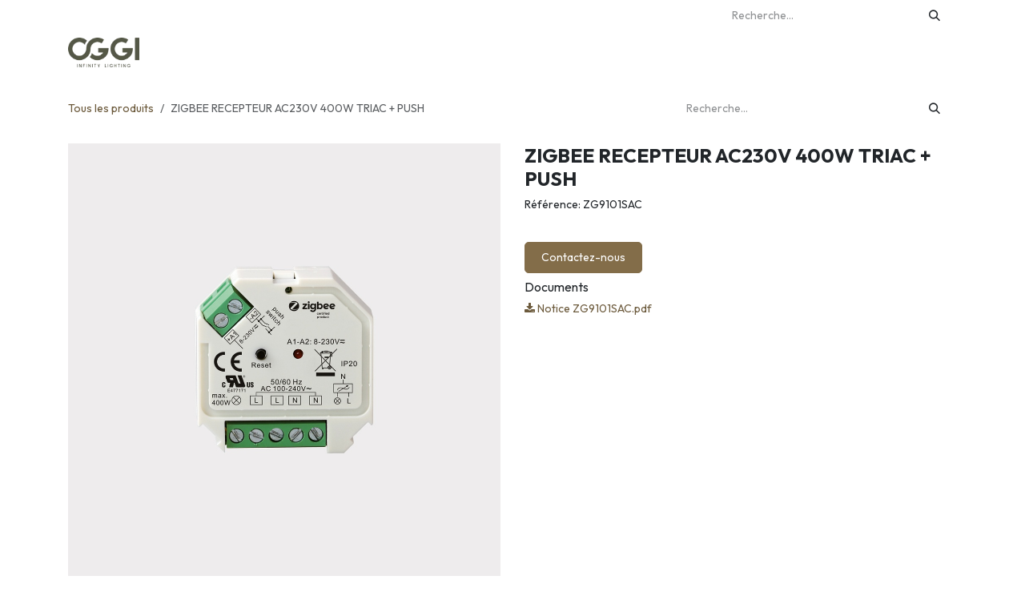

--- FILE ---
content_type: text/html; charset=utf-8
request_url: https://www.oggiluce.fr/shop/zg9101sac-zigbee-recepteur-ac230v-400w-triac-push-4677
body_size: 9252
content:

        

<!DOCTYPE html>
<html lang="fr-BE" data-website-id="1" data-main-object="product.template(4677,)" data-add2cart-redirect="1">
    <head>
        <meta charset="utf-8"/>
        <meta http-equiv="X-UA-Compatible" content="IE=edge"/>
        <meta name="viewport" content="width=device-width, initial-scale=1"/>
        <meta name="generator" content="Odoo"/>
        <meta name="description" content="Référence: ZG9101SAC"/>
            
        <meta property="og:type" content="website"/>
        <meta property="og:title" content="ZIGBEE RECEPTEUR AC230V 400W TRIAC + PUSH"/>
        <meta property="og:site_name" content="OGGI LIGHT - Website"/>
        <meta property="og:url" content="https://www.oggiluce.fr/shop/zg9101sac-zigbee-recepteur-ac230v-400w-triac-push-4677"/>
        <meta property="og:image" content="https://www.oggiluce.fr/web/image/product.template/4677/image_1024?unique=d65d42b"/>
        <meta property="og:description" content="Référence: ZG9101SAC"/>
            
        <meta name="twitter:card" content="summary_large_image"/>
        <meta name="twitter:title" content="ZIGBEE RECEPTEUR AC230V 400W TRIAC + PUSH"/>
        <meta name="twitter:image" content="https://www.oggiluce.fr/web/image/product.template/4677/image_1024?unique=d65d42b"/>
        <meta name="twitter:site" content="@@Oggiled"/>
        <meta name="twitter:description" content="Référence: ZG9101SAC"/>
        
        <link rel="alternate" hreflang="fr" href="https://www.oggiluce.fr/shop/zg9101sac-zigbee-recepteur-ac230v-400w-triac-push-4677"/>
        <link rel="alternate" hreflang="it" href="https://www.oggiluce.fr/it_IT/shop/zg9101sac-zigbee-recepteur-rf-ac230v-400w-triac-push-4677"/>
        <link rel="alternate" hreflang="x-default" href="https://www.oggiluce.fr/shop/zg9101sac-zigbee-recepteur-ac230v-400w-triac-push-4677"/>
        <link rel="canonical" href="https://www.oggiluce.fr/shop/zg9101sac-zigbee-recepteur-ac230v-400w-triac-push-4677"/>
        
        <link rel="preconnect" href="https://fonts.gstatic.com/" crossorigin=""/>
        <title>ZIGBEE RECEPTEUR AC230V 400W TRIAC + PUSH | OGGI LIGHT - Website</title>
        <link type="image/x-icon" rel="shortcut icon" href="/web/image/website/1/favicon?unique=3e2ceba"/>
        <link rel="preload" href="/web/static/src/libs/fontawesome/fonts/fontawesome-webfont.woff2?v=4.7.0" as="font" crossorigin=""/>
        <link type="text/css" rel="stylesheet" href="/web/assets/1/32493f5/web.assets_frontend.min.css"/>
        <script id="web.layout.odooscript" type="text/javascript">
            var odoo = {
                csrf_token: "740c3db2ab47aad76eb42488a2ebda4bbd38bf42o1800553836",
                debug: "",
            };
        </script>
        <script type="text/javascript">
            odoo.__session_info__ = {"is_admin": false, "is_system": false, "is_public": true, "is_internal_user": false, "is_website_user": true, "uid": null, "is_frontend": true, "profile_session": null, "profile_collectors": null, "profile_params": null, "show_effect": false, "currencies": {"1": {"symbol": "\u20ac", "position": "after", "digits": [69, 2]}, "3": {"symbol": "$", "position": "before", "digits": [69, 2]}}, "quick_login": true, "bundle_params": {"lang": "fr_BE", "website_id": 1}, "test_mode": false, "websocket_worker_version": "18.0-7", "translationURL": "/website/translations", "cache_hashes": {"translations": "541d026d05f87800ec020de6ada79129fbe2e658"}, "geoip_country_code": "US", "geoip_phone_code": 1, "lang_url_code": "fr_BE"};
            if (!/(^|;\s)tz=/.test(document.cookie)) {
                const userTZ = Intl.DateTimeFormat().resolvedOptions().timeZone;
                document.cookie = `tz=${userTZ}; path=/`;
            }
        </script>
        <script type="text/javascript" defer="defer" src="/web/assets/1/0e53574/web.assets_frontend_minimal.min.js" onerror="__odooAssetError=1"></script>
        <script type="text/javascript" defer="defer" data-src="/web/assets/1/4d451e3/web.assets_frontend_lazy.min.js" onerror="__odooAssetError=1"></script>
        
        <!-- Google tag (gtag.js) -->
<script async src="https://www.googletagmanager.com/gtag/js?id=G-L9K6WFNFNE"></script>
<script>
  window.dataLayer = window.dataLayer || [];
  function gtag(){dataLayer.push(arguments);}
  gtag('js', new Date());

  gtag('config', 'G-L9K6WFNFNE');
</script>
    </head>
    <body>



        <div id="wrapwrap" class="   ">
            <a class="o_skip_to_content btn btn-primary rounded-0 visually-hidden-focusable position-absolute start-0" href="#wrap">Se rendre au contenu</a>
                <header id="top" data-anchor="true" data-name="Header" data-extra-items-toggle-aria-label="Bouton d&#39;éléments supplémentaires" class="   o_header_fixed o_hoverable_dropdown" style=" ">
                    
    <nav data-name="Navbar" aria-label="Main" class="navbar navbar-expand-lg navbar-light o_colored_level o_cc o_header_force_no_radius d-none d-lg-block p-0 shadow-sm rounded-0 ">
        

            <div id="o_main_nav" class="o_main_nav">
                <div aria-label="Haut" class="o_header_sales_three_top o_header_hide_on_scroll position-relative border-bottom z-1 o_border_contrast">
                    <div class="container d-flex justify-content-between gap-3 h-100">
                        <ul class="navbar-nav align-items-center gap-3 py-1">
                            
                            
                        </ul>
                        <ul class="navbar-nav">
                            
                            
        <li class="">
    <form method="get" class="o_searchbar_form s_searchbar_input h-100 z-0" action="/website/search" data-snippet="s_searchbar_input">
            <div role="search" class="input-group h-100">
        <input type="search" name="search" class="search-query form-control oe_search_box border-0 border-start rounded-0 border-0 bg-light" placeholder="Recherche…" value="" data-search-type="all" data-limit="5" data-display-image="true" data-display-description="true" data-display-extra-link="true" data-display-detail="true" data-order-by="name asc"/>
        <button type="submit" aria-label="Rechercher" title="Rechercher" class="btn oe_search_button rounded-0 bg-o-color-4">
            <i class="oi oi-search"></i>
        </button>
    </div>

            <input name="order" type="hidden" class="o_search_order_by" value="name asc"/>
            
    
        </form>
        </li>
                            
                        </ul>
                    </div>
                </div>
                <div aria-label="Bas" class="container d-flex align-items-center py-2">
                    
    <a data-name="Navbar Logo" href="/" class="navbar-brand logo me-4">
            
            <span role="img" aria-label="Logo of OGGI LIGHT - Website" title="OGGI LIGHT - Website"><img src="/web/image/website/1/logo/OGGI%20LIGHT%20-%20Website?unique=3e2ceba" class="img img-fluid" width="95" height="40" alt="OGGI LIGHT - Website" loading="lazy"/></span>
        </a>
    
                    <div class="ms-auto">
                        <ul class="o_header_sales_three_small_links navbar-nav justify-content-end align-items-center gap-2 w-100 o_header_separator">
                            
        <li class="position-relative divider d-none"></li> 
        <li class="o_wsale_my_cart align-self-md-start d-none position-relative">
            <a href="/shop/cart" class="nav-link d-flex flex-row-reverse align-items-center text-uppercase fw-bold">
                <span>Mon panier</span>
                <sup class="my_cart_quantity badge text-bg-primary" data-order-id="">0</sup>
            </a>
        </li>
                            
                            
        
        
                        </ul>
                        
    <ul role="menu" id="top_menu" class="nav navbar-nav top_menu o_menu_loading justify-content-end">
        

                            
    <li role="presentation" class="nav-item">
        <a role="menuitem" href="/shop" class="nav-link ">
            <span>Produits</span>
        </a>
    </li>
    <li role="presentation" class="nav-item">
        <a role="menuitem" href="/page/realisations" class="nav-link ">
            <span>Réalisations</span>
        </a>
    </li>
    <li role="presentation" class="nav-item dropdown ">
        <a data-bs-toggle="dropdown" href="#" role="menuitem" class="nav-link dropdown-toggle   ">
            <span>Qui sommes-nous</span>
        </a><ul role="menu" class="dropdown-menu ">
    <li role="presentation" class="">
        <a role="menuitem" href="/page/notre-histoire" class="dropdown-item ">
            <span>OGGI</span>
        </a>
    </li>
        </ul>
    </li>
    <li role="presentation" class="nav-item">
        <a role="menuitem" href="/partners" class="nav-link ">
            <span>Revendeurs</span>
        </a>
    </li>
    <li role="presentation" class="nav-item">
        <a role="menuitem" href="/page/telechargement-catalogue" class="nav-link ">
            <span>Téléchargement</span>
        </a>
    </li>
    <li role="presentation" class="nav-item dropdown ">
        <a data-bs-toggle="dropdown" href="#" role="menuitem" class="nav-link dropdown-toggle   ">
            <span>Support</span>
        </a><ul role="menu" class="dropdown-menu ">
    <li role="presentation" class="">
        <a role="menuitem" href="/telechargement/tuto" class="dropdown-item ">
            <span>Tutoriels</span>
        </a>
    </li>
    <li role="presentation" class="">
        <a role="menuitem" href="https://www.oggiluce.fr/helpdesk/support-1" class="dropdown-item ">
            <span>Service aprés ventes</span>
        </a>
    </li>
        </ul>
    </li>
    <li role="presentation" class="nav-item">
        <a role="menuitem" href="/contact" class="nav-link ">
            <span>Contacts</span>
        </a>
    </li>
    <li role="presentation" class="nav-item">
        <a role="menuitem" href="https://www.oggiluce.fr/configurateur" class="nav-link ">
            <span>LeConfig.</span>
        </a>
    </li>
                        
    </ul>
                    </div>
                </div>
            </div>
        
    </nav>
    <nav data-name="Navbar" aria-label="Mobile" class="navbar  navbar-light o_colored_level o_cc o_header_mobile d-block d-lg-none shadow-sm o_header_force_no_radius">
        

        <div class="o_main_nav container flex-wrap justify-content-between">
            
    <a data-name="Navbar Logo" href="/" class="navbar-brand logo ">
            
            <span role="img" aria-label="Logo of OGGI LIGHT - Website" title="OGGI LIGHT - Website"><img src="/web/image/website/1/logo/OGGI%20LIGHT%20-%20Website?unique=3e2ceba" class="img img-fluid" width="95" height="40" alt="OGGI LIGHT - Website" loading="lazy"/></span>
        </a>
    
            <ul class="o_header_mobile_buttons_wrap navbar-nav flex-row align-items-center gap-2 mb-0">
        <li class=" divider d-none"></li> 
        <li class="o_wsale_my_cart align-self-md-start d-none ">
            <a href="/shop/cart" class="o_navlink_background_hover btn position-relative rounded-circle border-0 p-1 text-reset">
                <i class="fa fa-shopping-cart o_editable_media"></i>
                <sup class="my_cart_quantity badge text-bg-primary" data-order-id="">0</sup>
            </a>
        </li>
                <li class="o_not_editable">
                    <button class="nav-link btn me-auto p-2" type="button" data-bs-toggle="offcanvas" data-bs-target="#top_menu_collapse_mobile" aria-controls="top_menu_collapse_mobile" aria-expanded="false" aria-label="Basculer la navigation">
                        <span class="navbar-toggler-icon"></span>
                    </button>
                </li>
            </ul>
            <div id="top_menu_collapse_mobile" class="offcanvas offcanvas-end o_navbar_mobile">
                <div class="offcanvas-header justify-content-end o_not_editable">
                    <button type="button" class="nav-link btn-close" data-bs-dismiss="offcanvas" aria-label="Fermer"></button>
                </div>
                <div class="offcanvas-body d-flex flex-column justify-content-between h-100 w-100">
                    <ul class="navbar-nav">
                        
                        
        <li class="">
    <form method="get" class="o_searchbar_form s_searchbar_input " action="/website/search" data-snippet="s_searchbar_input">
            <div role="search" class="input-group mb-3">
        <input type="search" name="search" class="search-query form-control oe_search_box rounded-start-pill text-bg-light ps-3 border-0 bg-light" placeholder="Recherche…" value="" data-search-type="all" data-limit="0" data-display-image="true" data-display-description="true" data-display-extra-link="true" data-display-detail="true" data-order-by="name asc"/>
        <button type="submit" aria-label="Rechercher" title="Rechercher" class="btn oe_search_button rounded-end-pill bg-o-color-3 pe-3">
            <i class="oi oi-search"></i>
        </button>
    </div>

            <input name="order" type="hidden" class="o_search_order_by" value="name asc"/>
            
    
        </form>
        </li>
                        
    <ul role="menu" class="nav navbar-nav top_menu  ">
        

                            
    <li role="presentation" class="nav-item">
        <a role="menuitem" href="/shop" class="nav-link ">
            <span>Produits</span>
        </a>
    </li>
    <li role="presentation" class="nav-item">
        <a role="menuitem" href="/page/realisations" class="nav-link ">
            <span>Réalisations</span>
        </a>
    </li>
    <li role="presentation" class="nav-item dropdown ">
        <a data-bs-toggle="dropdown" href="#" role="menuitem" class="nav-link dropdown-toggle   d-flex justify-content-between align-items-center">
            <span>Qui sommes-nous</span>
        </a><ul role="menu" class="dropdown-menu position-relative rounded-0 o_dropdown_without_offset">
    <li role="presentation" class="">
        <a role="menuitem" href="/page/notre-histoire" class="dropdown-item ">
            <span>OGGI</span>
        </a>
    </li>
        </ul>
    </li>
    <li role="presentation" class="nav-item">
        <a role="menuitem" href="/partners" class="nav-link ">
            <span>Revendeurs</span>
        </a>
    </li>
    <li role="presentation" class="nav-item">
        <a role="menuitem" href="/page/telechargement-catalogue" class="nav-link ">
            <span>Téléchargement</span>
        </a>
    </li>
    <li role="presentation" class="nav-item dropdown ">
        <a data-bs-toggle="dropdown" href="#" role="menuitem" class="nav-link dropdown-toggle   d-flex justify-content-between align-items-center">
            <span>Support</span>
        </a><ul role="menu" class="dropdown-menu position-relative rounded-0 o_dropdown_without_offset">
    <li role="presentation" class="">
        <a role="menuitem" href="/telechargement/tuto" class="dropdown-item ">
            <span>Tutoriels</span>
        </a>
    </li>
    <li role="presentation" class="">
        <a role="menuitem" href="https://www.oggiluce.fr/helpdesk/support-1" class="dropdown-item ">
            <span>Service aprés ventes</span>
        </a>
    </li>
        </ul>
    </li>
    <li role="presentation" class="nav-item">
        <a role="menuitem" href="/contact" class="nav-link ">
            <span>Contacts</span>
        </a>
    </li>
    <li role="presentation" class="nav-item">
        <a role="menuitem" href="https://www.oggiluce.fr/configurateur" class="nav-link ">
            <span>LeConfig.</span>
        </a>
    </li>
                        
    </ul>
                        
                        
                    </ul>
                    <ul class="navbar-nav gap-2 mt-3 w-100">
                        
                        
                        
        
        
                        
                    </ul>
                </div>
            </div>
        </div>
    
    </nav>
    
        </header>
                <main>
                    
            <div itemscope="itemscope" itemtype="http://schema.org/Product" id="wrap" class="js_sale o_wsale_product_page">
                <div class="oe_structure oe_empty oe_structure_not_nearest" id="oe_structure_website_sale_product_1" data-editor-message="DROP BUILDING BLOCKS HERE TO MAKE THEM AVAILABLE ACROSS ALL PRODUCTS"></div>
  <section id="product_detail" class="oe_website_sale container my-3 my-lg-4 " data-view-track="1" data-product-tracking-info="{&#34;item_id&#34;: &#34;3700920106864&#34;, &#34;item_name&#34;: &#34;ZIGBEE RECEPTEUR AC230V 400W TRIAC + PUSH&#34;, &#34;item_category&#34;: &#34;Ruban Led&#34;, &#34;currency&#34;: &#34;EUR&#34;, &#34;price&#34;: 0.0}">
                    <div class="row align-items-center">
                        <div class="col d-flex align-items-center order-1 order-lg-0">
                            <ol class="o_wsale_breadcrumb breadcrumb p-0 mb-4 m-lg-0">
                                <li class="o_not_editable breadcrumb-item d-none d-lg-inline-block">
                                    <a href="/shop">
                                        <i class="oi oi-chevron-left d-lg-none me-1" role="presentation"></i>Tous les produits
                                    </a>
                                </li>
                                <li class="o_not_editable breadcrumb-item d-lg-none">
                                    <a class="py-2 py-lg-0" href="/shop">
                                        <i class="oi oi-chevron-left me-1" role="presentation"></i>Tous les produits
                                    </a>
                                </li>
                                <li class="breadcrumb-item d-none d-lg-inline-block active">
                                    <span>ZIGBEE RECEPTEUR AC230V 400W TRIAC + PUSH</span>
                                </li>
                            </ol>
                        </div>
                        <div class="col-lg-4 d-flex align-items-center">
                            <div class="d-flex justify-content-between w-100">
    <form method="get" class="o_searchbar_form s_searchbar_input o_wsale_products_searchbar_form me-auto flex-grow-1 mb-4 mb-lg-0" action="/shop" data-snippet="s_searchbar_input">
            <div role="search" class="input-group me-sm-2">
        <input type="search" name="search" class="search-query form-control oe_search_box border-0 text-bg-light border-0 bg-light" placeholder="Recherche…" data-search-type="products" data-limit="5" data-display-image="true" data-display-description="true" data-display-extra-link="true" data-display-detail="true" data-order-by="name asc"/>
        <button type="submit" aria-label="Rechercher" title="Rechercher" class="btn oe_search_button btn btn-light">
            <i class="oi oi-search"></i>
        </button>
    </div>

            <input name="order" type="hidden" class="o_search_order_by" value="name asc"/>
            
        
        </form>
        <div class="o_pricelist_dropdown dropdown d-none">
            
                <a role="button" href="#" data-bs-toggle="dropdown" class="dropdown-toggle btn btn-light">
                    SITE OGGI
                </a>
                <div class="dropdown-menu" role="menu">
                </div>
            
        </div>
                            </div>
                        </div>
                    </div>
                    <div class="row" id="product_detail_main" data-name="Product Page" data-image_width="50_pc" data-image_layout="carousel">
                        <div class="col-lg-6 mt-lg-4 o_wsale_product_images position-relative" data-image-amount="1">
        <div id="o-carousel-product" data-bs-ride="true" class=" carousel slide position-sticky mb-3 overflow-hidden o_carousel_product_left_indicators d-flex" data-name="Carrousel de produits">
            <div class="o_carousel_product_outer carousel-outer position-relative d-flex align-items-center w-100 overflow-hidden">
                <div class="carousel-inner h-100">
                        <div class="carousel-item h-100 text-center active">
        <div class="position-relative d-inline-flex overflow-hidden m-auto w-100">
            <span class="o_ribbon d-none z-1" style=""></span>
            <div name="o_img_with_max_suggested_width" class="d-flex align-items-start justify-content-center w-100 oe_unmovable"><img src="/web/image/product.product/7172/image_1024/%5BZG9101SAC%5D%20ZIGBEE%20RECEPTEUR%20AC230V%20400W%20TRIAC%20%2B%20PUSH?unique=9cdbf8f" class="img img-fluid oe_unmovable product_detail_img w-100" alt="ZIGBEE RECEPTEUR AC230V 400W TRIAC + PUSH" data-zoom="1" data-zoom-image="/web/image/product.product/7172/image_1920/%5BZG9101SAC%5D%20ZIGBEE%20RECEPTEUR%20AC230V%20400W%20TRIAC%20%2B%20PUSH?unique=9cdbf8f" loading="lazy"/></div>
        </div>
                        </div>
                </div>
            </div>
        </div>
                        </div>
                        <div id="product_details" class="col-lg-6 mt-md-4">
                            <h1 itemprop="name">ZIGBEE RECEPTEUR AC230V 400W TRIAC + PUSH</h1>
                            <span itemprop="url" style="display:none;">https://www.oggiluce.fr/shop/zg9101sac-zigbee-recepteur-ac230v-400w-triac-push-4677</span>
                            <span itemprop="image" style="display:none;">https://www.oggiluce.fr/web/image/product.template/4677/image_1920?unique=d65d42b</span>
                            <div class="oe_structure" placeholder="Une description détaillée et formatée pour promouvoir votre produit sur cette page. Utilisez &#39;/&#39; pour découvrir d&#39;autres fonctionnalités."><p>Référence: ZG9101SAC</p></div>
                            <form action="/shop/cart/update" method="POST">
                                <input type="hidden" name="csrf_token" value="740c3db2ab47aad76eb42488a2ebda4bbd38bf42o1800553836"/>
                                <div class="js_product js_main_product mb-3">
                                    <div>
      
      
      
      
      
      
      
      
      
      
      
      
      
                                    </div>
                                    
                                        <input type="hidden" class="product_id" name="product_id" value="7172"/>
                                        <input type="hidden" class="product_template_id" name="product_template_id" value="4677"/>
                                        <input type="hidden" class="product_category_id" name="product_category_id" value="75"/>
        <ul class="list-unstyled js_add_cart_variants flex-column" data-attribute_exclusions="{&#34;exclusions&#34;: {}, &#34;archived_combinations&#34;: [], &#34;parent_exclusions&#34;: {}, &#34;parent_combination&#34;: [], &#34;parent_product_name&#34;: null, &#34;mapped_attribute_names&#34;: {}}">
        </ul>
                                    
                                    <p class="css_not_available_msg alert alert-warning">Cette combinaison n'existe pas.</p>
                                    <div id="o_wsale_cta_wrapper" class="d-flex flex-wrap align-items-center">
                                        

                                        <div id="add_to_cart_wrap" class="d-none align-items-center mb-2 me-auto">
                                        </div>
                                        <div id="product_option_block" class="d-flex flex-wrap w-100"></div>
                                    </div>
            <div class="availability_messages o_not_editable"></div>
        <div class="o_product_tags o_field_tags d-flex flex-wrap align-items-center gap-2 mb-2 mt-1">
        </div>
                                </div>
                            </form>
                            <div id="contact_us_wrapper" class="d-flex oe_structure oe_structure_solo ">
                                <section class="s_text_block" data-snippet="s_text_block" data-name="Text">
                                    <div class="container">
                                        <a class="btn btn-primary btn_cta" href="/contactus">
                                            Contactez-nous
                                        </a>
                                    </div>
                                </section>
                            </div>
                            <div id="product_attributes_simple">
                                <table class="table table-sm text-muted d-none">
                                </table>
                            </div>
                            <div id="product_documents" class="my-2">
                                <h5>Documents</h5>
                                    <div>
                                        <a href="/shop/zg9101sac-zigbee-recepteur-ac230v-400w-triac-push-4677/document/370" target="_self">
                                            <i class="fa fa-download"></i>
                                            Notice ZG9101SAC.pdf
                                        </a>
                                    </div>
                            </div>
                            <div id="o_product_terms_and_share" class="d-flex justify-content-between flex-column flex-md-row align-items-md-end gap-3 mb-3"></div>
            <input id="wsale_user_email" type="hidden" value=""/>
                        </div>
            <div style="clear: both; padding-top: 10px;">
                <div id="doc" class="panel panel-success">
                    <div class="panel-heading">Documentation</div>
                </div>
                <div class="panel-body">
                </div>
            </div>
                    </div>
                </section>
                <div itemprop="description" class="oe_structure oe_empty mt16" id="product_full_description"><p><br></p></div>
            <div class="oe_structure oe_structure_solo oe_unremovable oe_unmovable" id="oe_structure_website_sale_recommended_products">
                <section data-snippet="s_dynamic_snippet_products" class="oe_unmovable oe_unremovable s_dynamic_snippet_products o_wsale_alternative_products s_dynamic pt32 pb32 o_colored_level s_product_product_borderless_1 o_dynamic_snippet_empty" data-name="Alternative Products" data-template-key="website_sale.dynamic_filter_template_product_product_borderless_1" data-product-category-id="all" data-number-of-elements="4" data-number-of-elements-small-devices="1" data-number-of-records="16" data-carousel-interval="5000" data-bs-original-title="" title="" data-filter-id="14">
                    <div class="container o_not_editable">
                        <div class="css_non_editable_mode_hidden">
                            <div class="missing_option_warning alert alert-info rounded-0 fade show d-none d-print-none o_default_snippet_text">
                                Votre snippet dynamique sera affiché ici...
                                Ce message s'affiche parce que vous n'avez pas défini le filtre et le modèle à utiliser.
                            </div>
                        </div>
                        <div class="dynamic_snippet_template"></div>
                    </div>
                </section>
            </div><div class="oe_structure oe_empty oe_structure_not_nearest mt16" id="oe_structure_website_sale_product_2" data-editor-message="DROP BUILDING BLOCKS HERE TO MAKE THEM AVAILABLE ACROSS ALL PRODUCTS"><section class="s_product_catalog oe_custom_bg o_colored_level pb0 o_cc o_cc1 pt0" data-vcss="002" data-snippet="s_product_catalog" data-name="Liste de prix">
        
        
    <div class="container">
            <div class="row o_grid_mode" data-row-count="-1">
                
            </div>
            <div class="row" data-row-count="-Infinity">
                
                
            </div>
        </div>
    </section><section class="s_product_catalog oe_custom_bg o_colored_level o_cc o_cc1 pt0 pb0" data-vcss="002" data-snippet="s_product_catalog" data-name="Liste de prix">
        
        
    <div class="container">
            
            <div class="row o_grid_mode" data-row-count="-Infinity">
                
                
            </div>
        </div>
    </section></div>
  </div>
        
        <div id="o_shared_blocks" class="oe_unremovable"></div>
                </main>
                <footer id="bottom" data-anchor="true" data-name="Footer" class="o_footer o_colored_level o_cc ">
                    <div id="footer" class="oe_structure oe_structure_solo">
      <section class="s_text_block pt48 pb4" data-snippet="s_text_block" data-name="Text" data-bs-original-title="" title="" aria-describedby="tooltip261218">
        <div class="s_allow_columns container" data-bs-original-title="" title="" aria-describedby="tooltip609829">
          <p class="mb-1 text-center" data-bs-original-title="" title="" aria-describedby="tooltip210552"><a href="https://www.linkedin.com/company/oggi-light" target="_blank" data-bs-original-title="" title=""><span class="fa fa-linkedin fa-2x text-white o_we_force_no_transition" data-bs-original-title="" title="" aria-describedby="tooltip502335"></span></a>&nbsp; &nbsp; &nbsp; <a href="https://www.youtube.com/channel/UCqC8SR6RKZWAfUTBV2aYKjw" target="_blank" data-bs-original-title="" title=""><span class="fa fa-2x fa-youtube-play text-white" data-bs-original-title="" title="" aria-describedby="tooltip64139"></span></a>&nbsp; &nbsp; &nbsp; &nbsp;&nbsp;<a href="https://www.instagram.com/oggi_light" target="_blank" data-bs-original-title="" title=""><span class="fa fa-2x fa-instagram text-white" data-bs-original-title="" title="" aria-describedby="tooltip397186"></span></a>&nbsp; &nbsp; &nbsp; &nbsp;&nbsp;<a href="https://pin.it/1DlqWEI" target="_blank" data-bs-original-title="" title=""><span class="fa fa-2x fa-pinterest text-white" data-bs-original-title="" title="" aria-describedby="tooltip92807"></span></a> &nbsp; &nbsp; &nbsp;<a href="https://www.facebook.com/people/OGGI/100082215380051/" data-bs-original-title="" title=""><span class="fa fa-2x fa-facebook-f" style="font-weight: normal;font-size: 2em;color: rgb(255, 255, 255) !important" data-bs-original-title="" title="" aria-describedby="tooltip161655"></span></a>&nbsp;</p>
          <p class="mb-1 text-center">
            <br/>
          </p>
          <p class="mb-1 text-center"><font style="vertical-align: inherit;"><font style="vertical-align: inherit;"><font style="vertical-align: inherit;"><font style="vertical-align: inherit;"><font style="vertical-align: inherit;"><font style="vertical-align: inherit;"><font style="vertical-align: inherit;"><font style="vertical-align: inherit;"><font style="vertical-align: inherit;"><font style="vertical-align: inherit;">
            Athélia V 390 Avenue des Rosiers 13600 La Ciotat FRANCE
          </font></font></font></font></font></font></font></font></font></font></p>
          <ul class="list-inline text-center" data-bs-original-title="" title="" aria-describedby="tooltip680468">
            <li class="oe-nested"><ul data-bs-original-title="" title="" aria-describedby="tooltip124815">
              <li class="list-inline-item mx-3" data-bs-original-title="" title="" aria-describedby="tooltip150631"><a href="mailto:info@oggiluce.fr" data-bs-original-title="" title=""><span class="fa fa-envelope-o text-white" style="font-weight: normal; font-size: inherit;" data-bs-original-title="" title="" aria-describedby="tooltip1764"></span><font class="text-white"><font style="vertical-align: inherit;"><font style="vertical-align: inherit;"><font style="vertical-align: inherit;"><font style="vertical-align: inherit;"><font style="vertical-align: inherit;"><font style="vertical-align: inherit;"><font style="vertical-align: inherit;"><font style="vertical-align: inherit;"><font style="vertical-align: inherit;"><font style="vertical-align: inherit;">&nbsp; &nbsp;info@oggiluce.fr</font></font></font></font></font></font></font></font></font></font></font></a>
                &nbsp;&nbsp; &nbsp; &nbsp;&nbsp;
                <span class="o_force_ltr"><span class="fa fa-phone text-o-color-3" style="font-weight: normal; font-size: inherit;" data-bs-original-title="" title="" aria-describedby="tooltip808107"></span>
                  &nbsp; &nbsp;<a href="tel:1 (650) 691-3277" data-bs-original-title="" title=""><font class="text-white"><font style="vertical-align: inherit;"><font style="vertical-align: inherit;"><font style="vertical-align: inherit;"><font style="vertical-align: inherit;"><font style="vertical-align: inherit;"><font style="vertical-align: inherit;"><font style="vertical-align: inherit;"><font style="vertical-align: inherit;"><font style="vertical-align: inherit;"><font style="vertical-align: inherit;">04 42 38 01 33</font></font></font></font></font></font></font></font></font></font></font></a>
                </span>
              </li>
            </ul></li>
          </ul>
        </div>
      </section>
      <section class="s_text_block pt24 pb8" data-snippet="s_text_block" data-name="Logo" style="background-image: none;" data-bs-original-title="" title="" aria-describedby="tooltip881622">
        <div class="container">
          <div class="row" data-bs-original-title="" title="" aria-describedby="tooltip385015">
            <div class="col-lg-2 o_colored_level offset-lg-5"><a href="/" class="logo o_footer_logo" data-bs-original-title="" title=""><img src="/web/image/407430-054bbe7a/Logo_OGGI_B.png" class="img-fluid mx-auto" aria-label="Logo de MyCompany" title="Mon entreprise" role="img" loading="lazy" alt="" style="width: 50%;" data-original-id="273051" data-original-src="/web/image/273051-feb3bef9/Logo_OGGI_B.png" data-mimetype="image/png" data-resize-width="299"/></a> &nbsp;<br/>
            </div>
          </div>
        </div>
      </section>
    </div>
  <div class="o_footer_copyright o_colored_level o_cc" data-name="Copyright">
                        <div class="container py-3">
                            <div class="row">
                                <div class="col-sm text-center text-sm-start text-muted">
                                    <span class="o_footer_copyright_name mr-2">Copyright © OGGI 2022</span>
  </div>
                                <div class="col-sm text-center text-sm-end o_not_editable">
        <div class="o_brand_promotion">
        Généré par 
            <a target="_blank" class="badge text-bg-light" href="http://www.odoo.com?utm_source=db&amp;utm_medium=website">
                <img alt="Odoo" src="/web/static/img/odoo_logo_tiny.png" width="62" height="20" style="width: auto; height: 1em; vertical-align: baseline;" loading="lazy"/>
            </a>
        - 
                    Le #1 <a target="_blank" href="http://www.odoo.com/app/ecommerce?utm_source=db&amp;utm_medium=website">Open Source eCommerce</a>
                
        </div>
                                </div>
                            </div>
                        </div>
                    </div>
                </footer>
            </div>
            <script id="tracking_code" async="async" src="https://www.googletagmanager.com/gtag/js?id=UA-162544679-1"></script>
            <script id="tracking_code_config">
                window.dataLayer = window.dataLayer || [];
                function gtag(){dataLayer.push(arguments);}
                gtag('consent', 'default', {
                    'ad_storage': 'denied',
                    'ad_user_data': 'denied',
                    'ad_personalization': 'denied',
                    'analytics_storage': 'denied',
                });
                gtag('js', new Date());
                gtag('config', 'UA-162544679-1');
                function allConsentsGranted() {
                    gtag('consent', 'update', {
                        'ad_storage': 'granted',
                        'ad_user_data': 'granted',
                        'ad_personalization': 'granted',
                        'analytics_storage': 'granted',
                    });
                }
                    allConsentsGranted();
            </script>
            <script id="plausible_script" name="plausible" defer="defer" data-domain="oggiluce.odoo.com" src="https://plausible.io/js/plausible.js"></script>
        
        </body>
</html>